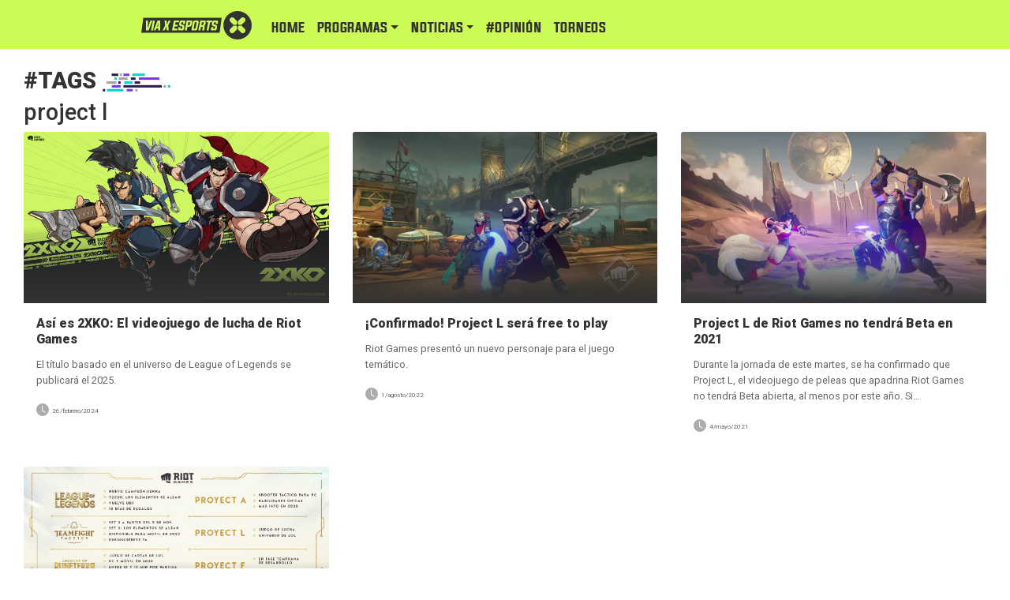

--- FILE ---
content_type: text/html; charset=UTF-8
request_url: https://www.viaxesports.com/tag/project-l/
body_size: 11898
content:
<!-- INICIO HEADER -->
<!DOCTYPE html>
    <html lang="es">
        <head>
            <!-- Charset Meta -->
            <meta http-equiv="Content-Type" content="text/html" charset="UTF-8" />
            <!-- Compatible Meta -->
            <meta http-equiv="X-UA-Compatible" content="IE=edge">
            <!-- Mobile Meta -->
            <meta name="viewport" content="width=device-width, initial-scale=1">

            <!-- Description web Meta -->
            <meta name="description" content="viaxesports.com">
            <!-- Autor Meta -->
            <meta name="author" content="AO Diseño/ Contacto a: felipe@vollkopro.cl">
            <link rel="shortcut icon" href="https://www.viaxesports.com/wp-content/themes/ViaxExports2/img/icon.svg" type="image/x-icon">
            
            <!-- Navegador color barra -->
            <!-- Chrome -->
            <meta name="theme-color" content="#cdfb56">
            <!-- iOS Safari -->
            <meta name="apple-mobile-web-app-status-bar-style" content="black-translucent">
            <!-- Windows Phone -->
            <meta name="msapplication-navbutton-color" content="#cdfb56">
          
            <title> &raquo; project l Viax Esports</title>

            <!--Inicio compartir en FB  -->
                         
                         <meta property="og:type" content="article" />
             <meta property="og:title" content="Viax Esports" />
             <meta property="og:url" content="https://www.viaxesports.com"/>
             <meta property="og:description" content="viaxesports.com" />
             <!--meta property="og:image" content="https://www.viaxesports.com/wp-content/uploads/2024/02/2XKO_KeyArt_YasuoDarius_1920x1080_Final.png"-->
             <meta property="og:image" content="https://www.viaxesports.com/wp-content/themes/ViaxExports2/img/viaxesports.png">
                        <!-- Fin compartir en FB -->

            <!-- Para la barra superior al estar logeado en wordpress -->
            <meta name='robots' content='max-image-preview:large' />
<link rel='dns-prefetch' href='//code.jquery.com' />
<link rel='dns-prefetch' href='//cdn.jsdelivr.net' />
<link rel='dns-prefetch' href='//stackpath.bootstrapcdn.com' />
<link rel='dns-prefetch' href='//player.twitch.tv' />
<link rel='dns-prefetch' href='//fonts.googleapis.com' />
<link rel='dns-prefetch' href='//s.w.org' />
<link rel='dns-prefetch' href='//www.googletagmanager.com' />
<link rel="alternate" type="application/rss+xml" title="Viax Esports &raquo; Etiqueta project l del feed" href="https://www.viaxesports.com/tag/project-l/feed/" />
<script type="text/javascript">
window._wpemojiSettings = {"baseUrl":"https:\/\/s.w.org\/images\/core\/emoji\/14.0.0\/72x72\/","ext":".png","svgUrl":"https:\/\/s.w.org\/images\/core\/emoji\/14.0.0\/svg\/","svgExt":".svg","source":{"concatemoji":"https:\/\/www.viaxesports.com\/wp-includes\/js\/wp-emoji-release.min.js?ver=6.0.11"}};
/*! This file is auto-generated */
!function(e,a,t){var n,r,o,i=a.createElement("canvas"),p=i.getContext&&i.getContext("2d");function s(e,t){var a=String.fromCharCode,e=(p.clearRect(0,0,i.width,i.height),p.fillText(a.apply(this,e),0,0),i.toDataURL());return p.clearRect(0,0,i.width,i.height),p.fillText(a.apply(this,t),0,0),e===i.toDataURL()}function c(e){var t=a.createElement("script");t.src=e,t.defer=t.type="text/javascript",a.getElementsByTagName("head")[0].appendChild(t)}for(o=Array("flag","emoji"),t.supports={everything:!0,everythingExceptFlag:!0},r=0;r<o.length;r++)t.supports[o[r]]=function(e){if(!p||!p.fillText)return!1;switch(p.textBaseline="top",p.font="600 32px Arial",e){case"flag":return s([127987,65039,8205,9895,65039],[127987,65039,8203,9895,65039])?!1:!s([55356,56826,55356,56819],[55356,56826,8203,55356,56819])&&!s([55356,57332,56128,56423,56128,56418,56128,56421,56128,56430,56128,56423,56128,56447],[55356,57332,8203,56128,56423,8203,56128,56418,8203,56128,56421,8203,56128,56430,8203,56128,56423,8203,56128,56447]);case"emoji":return!s([129777,127995,8205,129778,127999],[129777,127995,8203,129778,127999])}return!1}(o[r]),t.supports.everything=t.supports.everything&&t.supports[o[r]],"flag"!==o[r]&&(t.supports.everythingExceptFlag=t.supports.everythingExceptFlag&&t.supports[o[r]]);t.supports.everythingExceptFlag=t.supports.everythingExceptFlag&&!t.supports.flag,t.DOMReady=!1,t.readyCallback=function(){t.DOMReady=!0},t.supports.everything||(n=function(){t.readyCallback()},a.addEventListener?(a.addEventListener("DOMContentLoaded",n,!1),e.addEventListener("load",n,!1)):(e.attachEvent("onload",n),a.attachEvent("onreadystatechange",function(){"complete"===a.readyState&&t.readyCallback()})),(e=t.source||{}).concatemoji?c(e.concatemoji):e.wpemoji&&e.twemoji&&(c(e.twemoji),c(e.wpemoji)))}(window,document,window._wpemojiSettings);
</script>
<style type="text/css">
img.wp-smiley,
img.emoji {
	display: inline !important;
	border: none !important;
	box-shadow: none !important;
	height: 1em !important;
	width: 1em !important;
	margin: 0 0.07em !important;
	vertical-align: -0.1em !important;
	background: none !important;
	padding: 0 !important;
}
</style>
	<link rel='stylesheet' id='wp-block-library-css'  href='https://www.viaxesports.com/wp-includes/css/dist/block-library/style.min.css?ver=6.0.11' type='text/css' media='all' />
<style id='global-styles-inline-css' type='text/css'>
body{--wp--preset--color--black: #000000;--wp--preset--color--cyan-bluish-gray: #abb8c3;--wp--preset--color--white: #ffffff;--wp--preset--color--pale-pink: #f78da7;--wp--preset--color--vivid-red: #cf2e2e;--wp--preset--color--luminous-vivid-orange: #ff6900;--wp--preset--color--luminous-vivid-amber: #fcb900;--wp--preset--color--light-green-cyan: #7bdcb5;--wp--preset--color--vivid-green-cyan: #00d084;--wp--preset--color--pale-cyan-blue: #8ed1fc;--wp--preset--color--vivid-cyan-blue: #0693e3;--wp--preset--color--vivid-purple: #9b51e0;--wp--preset--gradient--vivid-cyan-blue-to-vivid-purple: linear-gradient(135deg,rgba(6,147,227,1) 0%,rgb(155,81,224) 100%);--wp--preset--gradient--light-green-cyan-to-vivid-green-cyan: linear-gradient(135deg,rgb(122,220,180) 0%,rgb(0,208,130) 100%);--wp--preset--gradient--luminous-vivid-amber-to-luminous-vivid-orange: linear-gradient(135deg,rgba(252,185,0,1) 0%,rgba(255,105,0,1) 100%);--wp--preset--gradient--luminous-vivid-orange-to-vivid-red: linear-gradient(135deg,rgba(255,105,0,1) 0%,rgb(207,46,46) 100%);--wp--preset--gradient--very-light-gray-to-cyan-bluish-gray: linear-gradient(135deg,rgb(238,238,238) 0%,rgb(169,184,195) 100%);--wp--preset--gradient--cool-to-warm-spectrum: linear-gradient(135deg,rgb(74,234,220) 0%,rgb(151,120,209) 20%,rgb(207,42,186) 40%,rgb(238,44,130) 60%,rgb(251,105,98) 80%,rgb(254,248,76) 100%);--wp--preset--gradient--blush-light-purple: linear-gradient(135deg,rgb(255,206,236) 0%,rgb(152,150,240) 100%);--wp--preset--gradient--blush-bordeaux: linear-gradient(135deg,rgb(254,205,165) 0%,rgb(254,45,45) 50%,rgb(107,0,62) 100%);--wp--preset--gradient--luminous-dusk: linear-gradient(135deg,rgb(255,203,112) 0%,rgb(199,81,192) 50%,rgb(65,88,208) 100%);--wp--preset--gradient--pale-ocean: linear-gradient(135deg,rgb(255,245,203) 0%,rgb(182,227,212) 50%,rgb(51,167,181) 100%);--wp--preset--gradient--electric-grass: linear-gradient(135deg,rgb(202,248,128) 0%,rgb(113,206,126) 100%);--wp--preset--gradient--midnight: linear-gradient(135deg,rgb(2,3,129) 0%,rgb(40,116,252) 100%);--wp--preset--duotone--dark-grayscale: url('#wp-duotone-dark-grayscale');--wp--preset--duotone--grayscale: url('#wp-duotone-grayscale');--wp--preset--duotone--purple-yellow: url('#wp-duotone-purple-yellow');--wp--preset--duotone--blue-red: url('#wp-duotone-blue-red');--wp--preset--duotone--midnight: url('#wp-duotone-midnight');--wp--preset--duotone--magenta-yellow: url('#wp-duotone-magenta-yellow');--wp--preset--duotone--purple-green: url('#wp-duotone-purple-green');--wp--preset--duotone--blue-orange: url('#wp-duotone-blue-orange');--wp--preset--font-size--small: 13px;--wp--preset--font-size--medium: 20px;--wp--preset--font-size--large: 36px;--wp--preset--font-size--x-large: 42px;}.has-black-color{color: var(--wp--preset--color--black) !important;}.has-cyan-bluish-gray-color{color: var(--wp--preset--color--cyan-bluish-gray) !important;}.has-white-color{color: var(--wp--preset--color--white) !important;}.has-pale-pink-color{color: var(--wp--preset--color--pale-pink) !important;}.has-vivid-red-color{color: var(--wp--preset--color--vivid-red) !important;}.has-luminous-vivid-orange-color{color: var(--wp--preset--color--luminous-vivid-orange) !important;}.has-luminous-vivid-amber-color{color: var(--wp--preset--color--luminous-vivid-amber) !important;}.has-light-green-cyan-color{color: var(--wp--preset--color--light-green-cyan) !important;}.has-vivid-green-cyan-color{color: var(--wp--preset--color--vivid-green-cyan) !important;}.has-pale-cyan-blue-color{color: var(--wp--preset--color--pale-cyan-blue) !important;}.has-vivid-cyan-blue-color{color: var(--wp--preset--color--vivid-cyan-blue) !important;}.has-vivid-purple-color{color: var(--wp--preset--color--vivid-purple) !important;}.has-black-background-color{background-color: var(--wp--preset--color--black) !important;}.has-cyan-bluish-gray-background-color{background-color: var(--wp--preset--color--cyan-bluish-gray) !important;}.has-white-background-color{background-color: var(--wp--preset--color--white) !important;}.has-pale-pink-background-color{background-color: var(--wp--preset--color--pale-pink) !important;}.has-vivid-red-background-color{background-color: var(--wp--preset--color--vivid-red) !important;}.has-luminous-vivid-orange-background-color{background-color: var(--wp--preset--color--luminous-vivid-orange) !important;}.has-luminous-vivid-amber-background-color{background-color: var(--wp--preset--color--luminous-vivid-amber) !important;}.has-light-green-cyan-background-color{background-color: var(--wp--preset--color--light-green-cyan) !important;}.has-vivid-green-cyan-background-color{background-color: var(--wp--preset--color--vivid-green-cyan) !important;}.has-pale-cyan-blue-background-color{background-color: var(--wp--preset--color--pale-cyan-blue) !important;}.has-vivid-cyan-blue-background-color{background-color: var(--wp--preset--color--vivid-cyan-blue) !important;}.has-vivid-purple-background-color{background-color: var(--wp--preset--color--vivid-purple) !important;}.has-black-border-color{border-color: var(--wp--preset--color--black) !important;}.has-cyan-bluish-gray-border-color{border-color: var(--wp--preset--color--cyan-bluish-gray) !important;}.has-white-border-color{border-color: var(--wp--preset--color--white) !important;}.has-pale-pink-border-color{border-color: var(--wp--preset--color--pale-pink) !important;}.has-vivid-red-border-color{border-color: var(--wp--preset--color--vivid-red) !important;}.has-luminous-vivid-orange-border-color{border-color: var(--wp--preset--color--luminous-vivid-orange) !important;}.has-luminous-vivid-amber-border-color{border-color: var(--wp--preset--color--luminous-vivid-amber) !important;}.has-light-green-cyan-border-color{border-color: var(--wp--preset--color--light-green-cyan) !important;}.has-vivid-green-cyan-border-color{border-color: var(--wp--preset--color--vivid-green-cyan) !important;}.has-pale-cyan-blue-border-color{border-color: var(--wp--preset--color--pale-cyan-blue) !important;}.has-vivid-cyan-blue-border-color{border-color: var(--wp--preset--color--vivid-cyan-blue) !important;}.has-vivid-purple-border-color{border-color: var(--wp--preset--color--vivid-purple) !important;}.has-vivid-cyan-blue-to-vivid-purple-gradient-background{background: var(--wp--preset--gradient--vivid-cyan-blue-to-vivid-purple) !important;}.has-light-green-cyan-to-vivid-green-cyan-gradient-background{background: var(--wp--preset--gradient--light-green-cyan-to-vivid-green-cyan) !important;}.has-luminous-vivid-amber-to-luminous-vivid-orange-gradient-background{background: var(--wp--preset--gradient--luminous-vivid-amber-to-luminous-vivid-orange) !important;}.has-luminous-vivid-orange-to-vivid-red-gradient-background{background: var(--wp--preset--gradient--luminous-vivid-orange-to-vivid-red) !important;}.has-very-light-gray-to-cyan-bluish-gray-gradient-background{background: var(--wp--preset--gradient--very-light-gray-to-cyan-bluish-gray) !important;}.has-cool-to-warm-spectrum-gradient-background{background: var(--wp--preset--gradient--cool-to-warm-spectrum) !important;}.has-blush-light-purple-gradient-background{background: var(--wp--preset--gradient--blush-light-purple) !important;}.has-blush-bordeaux-gradient-background{background: var(--wp--preset--gradient--blush-bordeaux) !important;}.has-luminous-dusk-gradient-background{background: var(--wp--preset--gradient--luminous-dusk) !important;}.has-pale-ocean-gradient-background{background: var(--wp--preset--gradient--pale-ocean) !important;}.has-electric-grass-gradient-background{background: var(--wp--preset--gradient--electric-grass) !important;}.has-midnight-gradient-background{background: var(--wp--preset--gradient--midnight) !important;}.has-small-font-size{font-size: var(--wp--preset--font-size--small) !important;}.has-medium-font-size{font-size: var(--wp--preset--font-size--medium) !important;}.has-large-font-size{font-size: var(--wp--preset--font-size--large) !important;}.has-x-large-font-size{font-size: var(--wp--preset--font-size--x-large) !important;}
</style>
<link rel='stylesheet' id='ppress-frontend-css'  href='https://www.viaxesports.com/wp-content/plugins/wp-user-avatar/assets/css/frontend.min.css?ver=3.2.16' type='text/css' media='all' />
<link rel='stylesheet' id='ppress-flatpickr-css'  href='https://www.viaxesports.com/wp-content/plugins/wp-user-avatar/assets/flatpickr/flatpickr.min.css?ver=3.2.16' type='text/css' media='all' />
<link rel='stylesheet' id='ppress-select2-css'  href='https://www.viaxesports.com/wp-content/plugins/wp-user-avatar/assets/select2/select2.min.css?ver=6.0.11' type='text/css' media='all' />
<link rel='stylesheet' id='main-styles-css'  href='https://www.viaxesports.com/wp-content/themes/ViaxExports2/style.css?ver=6.0.11' type='text/css' media='all' />
<link rel='stylesheet' id='Google-fonts-css'  href='https://fonts.googleapis.com/css2?family=Roboto%3Aital%2Cwght%400%2C100%3B0%2C300%3B0%2C400%3B0%2C500%3B0%2C700%3B0%2C900%3B1%2C100&#038;display=swap&#038;ver=6.0.11' type='text/css' media='all' />
<link rel='stylesheet' id='bootstrap-min-4-5-styles-css'  href='https://www.viaxesports.com/wp-content/themes/ViaxExports2/css/bootstrap.css?ver=6.0.11' type='text/css' media='all' />
<link rel='stylesheet' id='own-styles-css'  href='https://www.viaxesports.com/wp-content/themes/ViaxExports2/css/own.css?ver=6.0.11' type='text/css' media='all' />
<script type='text/javascript' src='https://www.viaxesports.com/wp-includes/js/jquery/jquery.min.js?ver=3.6.0' id='jquery-core-js'></script>
<script type='text/javascript' src='https://www.viaxesports.com/wp-includes/js/jquery/jquery-migrate.min.js?ver=3.3.2' id='jquery-migrate-js'></script>
<script type='text/javascript' src='https://www.viaxesports.com/wp-content/plugins/wp-user-avatar/assets/flatpickr/flatpickr.min.js?ver=6.0.11' id='ppress-flatpickr-js'></script>
<script type='text/javascript' src='https://www.viaxesports.com/wp-content/plugins/wp-user-avatar/assets/select2/select2.min.js?ver=6.0.11' id='ppress-select2-js'></script>
<script type='text/javascript' src='https://code.jquery.com/jquery-3.5.1.min.js?ver=1' id='jquery-3-5-1-js'></script>
<script type='text/javascript' src='https://cdn.jsdelivr.net/npm/popper.js@1.16.0/dist/umd/popper.min.js?ver=1' id='popper-js'></script>
<script type='text/javascript' src='https://stackpath.bootstrapcdn.com/bootstrap/4.5.0/js/bootstrap.min.js?ver=1' id='bootstrap-js-js'></script>
<script type='text/javascript' src='https://www.viaxesports.com/wp-content/themes/ViaxExports2/js/smooth-scroll.polyfills.min.js?ver=1' id='smooth-scroll-js'></script>
<script type='text/javascript' src='https://player.twitch.tv/js/embed/v1.js?ver=1' id='twitch-js-js'></script>
<script type='text/javascript' id='custom-script-js-extra'>
/* <![CDATA[ */
var blog = {"ajaxurl":"https:\/\/www.viaxesports.com\/wp-admin\/admin-ajax.php","security":"e15735e990"};
/* ]]> */
</script>
<script type='text/javascript' src='https://www.viaxesports.com/wp-content/themes/ViaxExports2/js/custom.js?ver=1' id='custom-script-js'></script>
<link rel="https://api.w.org/" href="https://www.viaxesports.com/wp-json/" /><link rel="alternate" type="application/json" href="https://www.viaxesports.com/wp-json/wp/v2/tags/2154" /><link rel="EditURI" type="application/rsd+xml" title="RSD" href="https://www.viaxesports.com/xmlrpc.php?rsd" />
<link rel="wlwmanifest" type="application/wlwmanifest+xml" href="https://www.viaxesports.com/wp-includes/wlwmanifest.xml" /> 
<meta name="generator" content="WordPress 6.0.11" />
<meta name="generator" content="Site Kit by Google 1.170.0" />
<!-- Open Graph Meta Data by WP-Open-Graph plugin-->
<meta property="og:site_name" content="Viax Esports" />
<meta property="og:locale" content="es" />
<meta property="og:type" content="article" />
<meta property="og:image:width" content="1920" />
<meta property="og:image:height" content="1080" />
<meta property="og:image" content="https://viaxesports.com/wp-content/themes/ViaxExports/img/viaxesports.png" />
<meta property="og:title" content="project l" />
<meta property="og:url" content="https://www.viaxesports.com/tag/project-l/" />
<!-- /Open Graph Meta Data -->

<!-- Metaetiquetas de Google AdSense añadidas por Site Kit -->
<meta name="google-adsense-platform-account" content="ca-host-pub-2644536267352236">
<meta name="google-adsense-platform-domain" content="sitekit.withgoogle.com">
<!-- Acabar con las metaetiquetas de Google AdSense añadidas por Site Kit -->
            
            <!-- SMOOTHSCROLL -->
            <script>
                smoothScroll.init({
                    selector: '[data-scroll]', // Selector for links (must be a class, ID, data attribute, or element tag)
                    selectorHeader: null, // Selector for fixed headers (must be a valid CSS selector) [optional]
                    speed: 1000, // Integer. How fast to complete the scroll in milliseconds
                    easing: 'easeInOutCubic', // Easing pattern to use
                    offset: 60, // Integer. How far to offset the scrolling anchor location in pixels
                    callback: function(anchor, toggle) {} // Function to run after scrolling
                });
            </script>

			<!-- Global site tag (gtag.js) - Google Analytics -->
			<script async src="https://www.googletagmanager.com/gtag/js?id=UA-131122396-1"></script>
			<script>
  				window.dataLayer = window.dataLayer || [];
  				function gtag(){dataLayer.push(arguments);}
  				gtag('js', new Date());
				gtag('config', 'UA-131122396-1');
			</script> 

            <!-- Facebook Pixel Code -->
            <script>
            !function(f,b,e,v,n,t,s)
            {if(f.fbq)return;n=f.fbq=function(){n.callMethod?
            n.callMethod.apply(n,arguments):n.queue.push(arguments)};
            if(!f._fbq)f._fbq=n;n.push=n;n.loaded=!0;n.version='2.0';
            n.queue=[];t=b.createElement(e);t.async=!0;
            t.src=v;s=b.getElementsByTagName(e)[0];
            s.parentNode.insertBefore(t,s)}(window, document,'script',
            'https://connect.facebook.net/en_US/fbevents.js');
            fbq('init', '1165632127114645');
            fbq('track', 'PageView');
            </script>
            <noscript><img height="1" width="1" style="display:none"
            src="https://www.facebook.com/tr?id=1165632127114645&ev=PageView&noscript=1"
            /></noscript>
            <!-- End Facebook Pixel Code -->		
		
		    <!-- MailChimp -->
			<script id="mcjs">
				!function(c,h,i,m,p){m=c.createElement(h),p=c.getElementsByTagName(h)[0],m.async=1,m.src=i,p.parentNode.insertBefore(m,p)}(document,"script","https://chimpstatic.com/mcjs-connected/js/users/7b39f6033807fd5765ce91c85/5cd86155360b77b9826adb6c9.js");
            </script>	
                

        </head>
        <body id="home">
            <!-- HEADER -->
            <header class="container-fluid b-light-blue fixed">
                <div class="col-md-12 mx-auto">
                    <header class="row no-gutters">
                        <!-- LOGO -->
                        <div class="col-md-3 col-6">
                            <div class="header-logo">
                                <h1>
                                    <a class="navbar-brand" href="https://www.viaxesports.com" target="_self" title="ViaxEsports" alt="Logo Viaxesports.com">
                                    <svg class="logo-header" version="1.1" id="Capa_1" xmlns="http://www.w3.org/2000/svg" xmlns:xlink="http://www.w3.org/1999/xlink" x="0px" y="0px"
	 viewBox="0 0 1816.72 465.67" xml:space="preserve">

<g>
	<path d="M1583.89,0c-128.59,0-232.83,104.24-232.83,232.83c0,128.59,104.24,232.83,232.83,232.83
		c128.59,0,232.83-104.24,232.83-232.83C1816.72,104.24,1712.48,0,1583.89,0 M1577.7,289.25c-0.02,6.65-2.67,13.03-7.38,17.73
		l-43.55,43.55c-16.66,16.66-43.93,16.66-60.59,0c-16.66-16.66-16.66-43.93,0-60.59l43.58-43.58c4.69-4.69,11.03-7.34,17.66-7.38
		l25.01-0.16c14.01-0.09,25.4,11.27,25.35,25.27L1577.7,289.25z M1552.62,226.73l-25.15-0.08c-6.65-0.02-13.03-2.67-17.73-7.38
		l-43.55-43.55c-16.66-16.66-16.66-43.93,0-60.59s43.93-16.66,60.59,0l43.58,43.58c4.69,4.69,7.34,11.03,7.38,17.66l0.16,25.01
		C1577.98,215.38,1566.63,226.77,1552.62,226.73 M1701.59,350.54L1701.59,350.54c-16.66,16.66-43.93,16.66-60.59,0l-43.58-43.58
		c-4.69-4.69-7.34-11.03-7.38-17.66l-0.16-25.01c-0.09-14.01,11.27-25.4,25.27-25.35l25.15,0.08c6.65,0.02,13.03,2.67,17.73,7.38
		l43.55,43.55C1718.26,306.61,1718.26,333.88,1701.59,350.54 M1701.59,175.72l-43.58,43.58c-4.69,4.69-11.03,7.34-17.66,7.38
		l-25.01,0.16c-14.01,0.09-25.4-11.27-25.35-25.27l0.08-25.15c0.02-6.65,2.67-13.03,7.38-17.73l43.55-43.55
		c16.66-16.66,43.93-16.66,60.59,0C1718.26,131.79,1718.26,159.06,1701.59,175.72"/>
	<g>
		<path d="M988.32,229.95h19.09c3.11,0,6.02-1.05,8.73-3.15c2.71-1.96,4.33-4.43,4.87-7.41l6.7-34.11h-30.66
			L988.32,229.95z"/>
		<path d="M765.94,229.95h15.33c10.22,0,16.01-3.52,17.36-10.56l6.7-34.11h-30.66L765.94,229.95z"/>
		<polygon points="277.8,255.03 283.38,185.48 262.06,255.03 		"/>
		<polygon points="860.63,288.13 891.29,288.13 911.3,185.28 880.63,185.28 		"/>
		<path d="M34.08,109.92L0,355.74h1288.97l34.08-245.82H34.08z M77.96,318.29V155.12h32.8
			c0.07,29.92-1.73,73.95-5.38,132.1c19.09-58.21,34.42-102.24,46-132.1h32.9l-63.26,163.17H77.96z M160.57,318.29l31.68-163.17
			h32.39l-31.68,163.17H160.57z M310.8,318.29h-32.9v-33.1h-27.62l-13,33.1h-32.8l63.36-163.17h43.05L310.8,318.29z M451.95,318.29
			h-33c-1.62-14.96-3.05-37.13-4.26-66.5c-12.66,29.38-22.68,51.55-30.05,66.5h-32.9l40.41-81.63l-8.73-81.53h32.9
			c1.62,14.89,3.05,37.03,4.26,66.4c12.73-29.38,22.74-51.51,30.05-66.4h33l-40.41,81.53L451.95,318.29z M598.08,288.13l-5.89,30.16
			h-86.41l31.68-163.17h86.41l-5.79,30.16h-54.02l-7.11,36.25h44.98l-5.89,30.26h-44.98l-7.01,36.35H598.08z M709.53,262.34
			l-6.5,33.71c-1.22,6.16-4.67,11.41-10.36,15.74c-5.48,4.33-11.47,6.5-17.97,6.5h-47.62c-6.5,0-11.71-2.17-15.64-6.5
			c-3.86-4.33-5.18-9.58-3.96-15.74l6.4-32.9h32.39l-4.87,24.98h30.66l4.97-25.79c1.35-7.04-3.08-10.56-13.3-10.56
			c-13.34,0-23.76-3.55-31.27-10.66c-8.12-7.58-10.97-17.6-8.53-30.06l6.6-33.71c1.15-6.16,4.54-11.44,10.15-15.84
			c5.55-4.26,11.58-6.4,18.07-6.4h47.62c6.5,0,11.68,2.13,15.53,6.4c3.93,4.4,5.31,9.68,4.16,15.84l-6.4,32.8h-32.49l4.87-24.88
			H661.4l-5.08,25.79c-1.36,6.97,3.08,10.46,13.3,10.46c13.4,0,23.9,3.59,31.48,10.76C709.15,239.87,711.96,249.89,709.53,262.34
			 M811.02,249.45c-10.36,7.11-22.24,10.66-35.64,10.66h-15.33l-11.27,58.18h-32.39l31.68-163.17h71.58c6.5,0,11.68,2.13,15.54,6.4
			c3.92,4.4,5.31,9.68,4.16,15.84l-8.22,42.04C828.75,231.85,822.05,241.87,811.02,249.45 M911.9,311.79
			c-5.48,4.33-11.47,6.5-17.97,6.5h-47.62c-6.5,0-11.71-2.17-15.64-6.5c-3.86-4.33-5.18-9.58-3.96-15.74l23.05-118.69
			c1.15-6.16,4.53-11.44,10.15-15.84c5.55-4.26,11.57-6.4,18.07-6.4h47.62c6.5,0,11.68,2.13,15.54,6.4
			c3.92,4.4,5.31,9.68,4.16,15.84l-23.05,118.69C921.04,302.21,917.59,307.46,911.9,311.79 M1061.73,177.36l-8.22,42.04
			c-2.03,10.7-7.85,19.23-17.46,25.59c7.11,6.36,9.61,14.96,7.51,25.79l-9.24,47.52h-32.49l9.24-47.52
			c0.61-2.98-0.04-5.52-1.93-7.61c-1.96-2.03-4.5-3.05-7.61-3.05h-19.09l-11.27,58.18h-32.39l31.68-163.17h71.58
			c6.5,0,11.68,2.13,15.54,6.4C1061.49,165.92,1062.88,171.2,1061.73,177.36 M1106.77,318.29h-32.29l25.89-133.01h-31.68l5.79-30.16
			h95.54l-5.79,30.16h-31.58L1106.77,318.29z M1264.01,177.36l-6.4,32.8h-32.49l4.87-24.88h-30.66l-5.08,25.79
			c-1.35,6.97,3.08,10.46,13.3,10.46c13.4,0,23.89,3.59,31.47,10.76c8.05,7.58,10.86,17.6,8.43,30.05l-6.5,33.71
			c-1.22,6.16-4.67,11.41-10.36,15.74c-5.48,4.33-11.47,6.5-17.97,6.5h-47.62c-6.5,0-11.71-2.17-15.64-6.5
			c-3.86-4.33-5.18-9.58-3.96-15.74l6.4-32.9h32.39l-4.87,24.98h30.66l4.98-25.79c1.35-7.04-3.08-10.56-13.3-10.56
			c-13.34,0-23.76-3.55-31.27-10.66c-8.12-7.58-10.97-17.6-8.53-30.06l6.6-33.71c1.15-6.16,4.53-11.44,10.15-15.84
			c5.55-4.26,11.58-6.4,18.07-6.4h47.62c6.5,0,11.68,2.13,15.53,6.4C1263.77,165.92,1265.16,171.2,1264.01,177.36"/>
	</g>
</g>
</svg>
                                    </a>
                                </h1>
                            </div>
                        </div>
                        <!-- MENU -->
                        <div class="col-md-9 col-12">
                            <nav class="navbar navbar-expand-lg navbar-light bg-light ">
                                <div class="header-menu-icon ">
                                    <div class="pulse"></div>
                                    <button class="navbar-toggler " type="button" data-toggle="collapse" data-target="#navbarSupportedContent" aria-controls="navbarSupportedContent" aria-expanded="false" aria-label="Toggle navigation">
                                    <!--span class="navbar-toggler-icon"></span-->                                    
                                    <svg class="menu-icon" xmlns="http://www.w3.org/2000/svg" viewBox="0 0 24 24">
                                        <path d="M12 2c5.514 0 10 4.486 10 10s-4.486 10-10 10-10-4.486-10-10 4.486-10 10-10zm0-2c-6.627 0-12 5.373-12 12s5.373 12 12 12 12-5.373 12-12-5.373-12-12-12zm6 17h-12v-2h12v2zm0-4h-12v-2h12v2zm0-4h-12v-2h12v2z"/>
                                    </svg>
                                </button>
                                </div>
                                <div class="row collapse navbar-collapse" id="navbarSupportedContent">
                                    <ul class="navbar-nav mr-auto">
                                       <ul id="primary-menu" class="navbar-nav"><li id="menu-item-232" class="menu-item menu-item-type-custom menu-item-object-custom menu-item-home menu-item-232 nav-item"><a title="data-scroll" href="http://www.viaxesports.com/#home" class="nav-link" data-scroll="true">HOME</a></li>
<li id="menu-item-686" class="menu-item menu-item-type-taxonomy menu-item-object-category menu-item-has-children menu-item-686 nav-item dropdown"><a href="#" class="nav-link dropdown-toggle" data-toggle="dropdown" id="navbar-dropdown-menu-link-686" aria-haspopup="true" aria-expanded="false" data-scroll="true">PROGRAMAS</a>
<div  class="sub-menu dropdown-menu animate slideIn" aria-labelledby="navbar-dropdown-menu-link-686">
<a href="https://www.viaxesports.com/category/programas/rgb/" class="dropdown-item" id="menu-item-47375" data-scroll="true">RGB</a><a href="https://www.viaxesports.com/category/programas/el-lobby/" class="dropdown-item" id="menu-item-92814" data-scroll="true">EL LOBBY</a><a href="https://www.viaxesports.com/category/programas/pocosehabla/" class="dropdown-item" id="menu-item-92818" data-scroll="true">POCO SE HABLA</a><a href="https://www.viaxesports.com/category/programas/nostalgeek/" class="dropdown-item" id="menu-item-93879" data-scroll="true">NOSTALGEEK</a></div>
</li>
<li id="menu-item-47377" class="menu-item menu-item-type-taxonomy menu-item-object-category menu-item-has-children menu-item-47377 nav-item dropdown"><a href="#" class="nav-link dropdown-toggle" data-toggle="dropdown" id="navbar-dropdown-menu-link-47377" aria-haspopup="true" aria-expanded="false" data-scroll="true">NOTICIAS</a>
<div  class="sub-menu dropdown-menu animate slideIn" aria-labelledby="navbar-dropdown-menu-link-47377">
<a href="https://www.viaxesports.com/category/videojuegos/" class="dropdown-item" id="menu-item-47380" data-scroll="true">VIDEOJUEGOS</a><a href="https://www.viaxesports.com/category/esports/" class="dropdown-item" id="menu-item-683" data-scroll="true">ESPORTS</a><a href="https://www.viaxesports.com/category/geek/" class="dropdown-item" id="menu-item-47378" data-scroll="true">Geek</a><a href="https://www.viaxesports.com/category/tech/" class="dropdown-item" id="menu-item-47379" data-scroll="true">Tech</a></div>
</li>
<li id="menu-item-30230" class="menu-item menu-item-type-taxonomy menu-item-object-category menu-item-30230 nav-item"><a href="https://www.viaxesports.com/category/opinion/" class="nav-link" data-scroll="true">#Opinión</a></li>
<li id="menu-item-26287" class="menu-item menu-item-type-custom menu-item-object-custom menu-item-26287 nav-item"><a target="_blank" href="https://www.viaxesports.com/category/torneos/" class="nav-link" data-scroll="true">TORNEOS</a></li>
</ul>                                    </ul>

                                    <!-- BUSCADOR -->
                                    <form class="form-inline my-2 my-lg-0" role="search" method="get" action="https://www.viaxesports.com/">
                                        <div class="search-back">
                                            <input class="form-control search" type="search" placeholder="Buscar" aria-label="Search" value="" name="s" title="Busqueda:" alt="Buscador" required >
                                            <button class="btnm btn my-2 my-sm-0  " type="submit">
                                                <svg width="1.2em" height="1.2rem" viewBox="0 0 16 16" class="purple-light" fill="currentColor" xmlns="http://www.w3.org/2000/svg">
                                                <path fill-rule="evenodd" d="M10.442 10.442a1 1 0 0 1 1.415 0l3.85 3.85a1 1 0 0 1-1.414 1.415l-3.85-3.85a1 1 0 0 1 0-1.415z"/>
                                                <path fill-rule="evenodd" d="M6.5 12a5.5 5.5 0 1 0 0-11 5.5 5.5 0 0 0 0 11zM13 6.5a6.5 6.5 0 1 1-13 0 6.5 6.5 0 0 1 13 0z"/>
                                                </svg>
                                            </button>
                                        </div>
                                    </form>
                                </div>
                            </nav>
                        </div>
                    </header>
                </div>
            </header><!-- FIN HEADER -->

    <!-- PUBLICIDAD TOP -->
    
    <!-- PUBLICIDAD -->
    <section class="container-fluid mb-4 mt-5">
        <div class="col-md-8 mx-auto text-center">
               
                    </div>
    </section>
    
    <!-- MODULO  1 NOTICIAS Y VIDEOS-->
        <section class="container-fluid mt-4">
        <div class="col-md-10 mx-auto">

            <h2 class="tag-title">#Tags 
                <svg class="tag-deco" version="1.1" xmlns="http://www.w3.org/2000/svg" xmlns:xlink="http://www.w3.org/1999/xlink" x="0px" y="0px" viewBox="0 0 500 138.15" style="enable-background:new 0 0 500 138.15;" xml:space="preserve">
                    <rect x="7.353" y="114.6" style="fill:#2D1C4B;" width="16.67" height="16.747"/>
                    <rect x="240.369" y="114.6" style="fill:#A3A3A3;" width="16.67" height="16.747"/>
                    <rect x="37.668" y="114.6" style="fill:#00D4CB;" width="117.712" height="16.747"/>
                    <rect x="179.212" y="114.6" style="fill:#7937E1;" width="43.634" height="16.747"/>

                    <rect x="118.779" y="60.992" style="fill:#2D1C4B;" width="16.67" height="16.747"/>
                    <rect x="162.58" y="60.992" style="fill:#00D4CB;" width="59.94" height="16.747"/>
                    <rect x="236.26" y="60.992" style="fill:#2D1C4B;" width="39.907" height="16.747"/>
                    <rect x="34.351" y="60.992" style="fill:#A3A3A3;" width="70.655" height="16.747"/>

                    <rect x="444.739" y="87.476" style="fill:#A3A3A3;" width="16.67" height="16.747"/>
                    <rect x="475.976" y="87.476" style="fill:#00D4CB;" width="16.67" height="16.747"/>
                    <rect x="72.04" y="87.476" style="fill:#7937E1;" width="63.557" height="16.747"/>
                    <rect x="155.907" y="87.476" style="fill:#2D1C4B;" width="276.11" height="16.747"/>

                    <rect x="90.95" y="33.554" style="fill:#00D4CB;" width="16.67" height="16.747"/>
                    <rect x="122.207" y="33.554" style="fill:#A3A3A3;" width="63.052" height="16.747"/>
                    <rect x="209.499" y="33.554" style="fill:#2D1C4B;" width="33.485" height="16.747"/>
                    <rect x="267.225" y="33.554" style="fill:#7937E1;" width="147.81" height="16.747"/>

                    <rect x="71.164" y="6.803" style="fill:#2D1C4B;" width="47.428" height="16.747"/>
                    <rect x="128.683" y="6.803" style="fill:#A3A3A3;" width="16.67" height="16.747"/>
                    <rect x="155.603" y="6.803" style="fill:#7937E1;" width="43.735" height="16.747"/>
                    <rect x="219.901" y="6.803" style="fill:#00D4CB;" width="90.071" height="16.747"/>
                </svg>
            </h2>
            <H3 class="tag-sub-title">project l</H3>

            <!-- CONTENT -->
                    <section class="row row-cols-1 row-cols-md-3" >      
 
                        
                        <article class="col mb-4">
                            <a href="https://www.viaxesports.com/asi-es-2xko-el-videojuego-de-lucha-de-riot-games/" alt="" title="">
                                <div class="card card-post-boton">
                                    <div class="card-post">
                                        <img width="1920" height="1080" src="https://www.viaxesports.com/wp-content/uploads/2024/02/2XKO_KeyArt_YasuoDarius_1920x1080_Final.png" class="card-img img-fluid wp-post-image" alt="" srcset="https://www.viaxesports.com/wp-content/uploads/2024/02/2XKO_KeyArt_YasuoDarius_1920x1080_Final.png 1920w, https://www.viaxesports.com/wp-content/uploads/2024/02/2XKO_KeyArt_YasuoDarius_1920x1080_Final-300x169.png 300w, https://www.viaxesports.com/wp-content/uploads/2024/02/2XKO_KeyArt_YasuoDarius_1920x1080_Final-1024x576.png 1024w, https://www.viaxesports.com/wp-content/uploads/2024/02/2XKO_KeyArt_YasuoDarius_1920x1080_Final-350x198.png 350w, https://www.viaxesports.com/wp-content/uploads/2024/02/2XKO_KeyArt_YasuoDarius_1920x1080_Final-768x432.png 768w, https://www.viaxesports.com/wp-content/uploads/2024/02/2XKO_KeyArt_YasuoDarius_1920x1080_Final-1536x864.png 1536w" sizes="(max-width: 1920px) 100vw, 1920px" />                                        <div class="card-img-overlay">
                                            <div class="b-degra-2"></div>
                                        </div>
                                    </div>
                                    <div class="card-body">
                                        <h5 class="card-title">Así es 2XKO: El videojuego de lucha de Riot Games</h5>
                                        <div class="card-text"><p>El título basado en el universo de League of Legends se publicará el 2025.</p>
</div>
                                        <p class="card-text">
                                            <svg width="1em" height="1em" viewBox="0 0 16 16" class="bi bi-clock-fill purple-light" fill="currentColor" xmlns="http://www.w3.org/2000/svg">
                                                <path fill-rule="evenodd" d="M16 8A8 8 0 1 1 0 8a8 8 0 0 1 16 0zM8 3.5a.5.5 0 0 0-1 0V9a.5.5 0 0 0 .252.434l3.5 2a.5.5 0 0 0 .496-.868L8 8.71V3.5z"/>
                                            </svg>
                                            <small class="text-muted"> 26/febrero/2024</small>
                                        </p>
                                    </div>
                                </div>
                            </a>
                        </article>

                        
                        <article class="col mb-4">
                            <a href="https://www.viaxesports.com/confirmado-project-l-sera-free-to-play/" alt="" title="">
                                <div class="card card-post-boton">
                                    <div class="card-post">
                                        <img width="900" height="506" src="https://www.viaxesports.com/wp-content/uploads/2022/08/Project-L-Riot-Games.jpeg" class="card-img img-fluid wp-post-image" alt="" loading="lazy" srcset="https://www.viaxesports.com/wp-content/uploads/2022/08/Project-L-Riot-Games.jpeg 900w, https://www.viaxesports.com/wp-content/uploads/2022/08/Project-L-Riot-Games-300x169.jpeg 300w, https://www.viaxesports.com/wp-content/uploads/2022/08/Project-L-Riot-Games-350x198.jpeg 350w, https://www.viaxesports.com/wp-content/uploads/2022/08/Project-L-Riot-Games-768x432.jpeg 768w" sizes="(max-width: 900px) 100vw, 900px" />                                        <div class="card-img-overlay">
                                            <div class="b-degra-2"></div>
                                        </div>
                                    </div>
                                    <div class="card-body">
                                        <h5 class="card-title">¡Confirmado! Project L será free to play</h5>
                                        <div class="card-text"><p>Riot Games presentó un nuevo personaje para el juego temático.</p>
</div>
                                        <p class="card-text">
                                            <svg width="1em" height="1em" viewBox="0 0 16 16" class="bi bi-clock-fill purple-light" fill="currentColor" xmlns="http://www.w3.org/2000/svg">
                                                <path fill-rule="evenodd" d="M16 8A8 8 0 1 1 0 8a8 8 0 0 1 16 0zM8 3.5a.5.5 0 0 0-1 0V9a.5.5 0 0 0 .252.434l3.5 2a.5.5 0 0 0 .496-.868L8 8.71V3.5z"/>
                                            </svg>
                                            <small class="text-muted"> 1/agosto/2022</small>
                                        </p>
                                    </div>
                                </div>
                            </a>
                        </article>

                        
                        <article class="col mb-4">
                            <a href="https://www.viaxesports.com/project-l-de-riot-games-no-tendra-beta-en-2021/" alt="" title="">
                                <div class="card card-post-boton">
                                    <div class="card-post">
                                        <img width="1280" height="720" src="https://www.viaxesports.com/wp-content/uploads/2021/05/project-l-juego-peleas-riot-games.jpeg" class="card-img img-fluid wp-post-image" alt="" loading="lazy" srcset="https://www.viaxesports.com/wp-content/uploads/2021/05/project-l-juego-peleas-riot-games.jpeg 1280w, https://www.viaxesports.com/wp-content/uploads/2021/05/project-l-juego-peleas-riot-games-300x169.jpeg 300w, https://www.viaxesports.com/wp-content/uploads/2021/05/project-l-juego-peleas-riot-games-1024x576.jpeg 1024w, https://www.viaxesports.com/wp-content/uploads/2021/05/project-l-juego-peleas-riot-games-350x198.jpeg 350w, https://www.viaxesports.com/wp-content/uploads/2021/05/project-l-juego-peleas-riot-games-768x432.jpeg 768w" sizes="(max-width: 1280px) 100vw, 1280px" />                                        <div class="card-img-overlay">
                                            <div class="b-degra-2"></div>
                                        </div>
                                    </div>
                                    <div class="card-body">
                                        <h5 class="card-title">Project L de Riot Games no tendrá Beta en 2021</h5>
                                        <div class="card-text"><p>Durante la jornada de este martes, se ha confirmado que Project L, el videojuego de peleas que apadrina Riot Games no tendrá Beta abierta, al menos por este año. Si&#8230;</p>
</div>
                                        <p class="card-text">
                                            <svg width="1em" height="1em" viewBox="0 0 16 16" class="bi bi-clock-fill purple-light" fill="currentColor" xmlns="http://www.w3.org/2000/svg">
                                                <path fill-rule="evenodd" d="M16 8A8 8 0 1 1 0 8a8 8 0 0 1 16 0zM8 3.5a.5.5 0 0 0-1 0V9a.5.5 0 0 0 .252.434l3.5 2a.5.5 0 0 0 .496-.868L8 8.71V3.5z"/>
                                            </svg>
                                            <small class="text-muted"> 4/mayo/2021</small>
                                        </p>
                                    </div>
                                </div>
                            </a>
                        </article>

                        
                        <article class="col mb-4">
                            <a href="https://www.viaxesports.com/10league-el-dia-en-que-riot-games-hizo-honor-a-la-s/" alt="" title="">
                                <div class="card card-post-boton">
                                    <div class="card-post">
                                        <img width="1200" height="675" src="https://www.viaxesports.com/wp-content/uploads/2019/10/novedadeslol.jpg" class="card-img img-fluid wp-post-image" alt="" loading="lazy" srcset="https://www.viaxesports.com/wp-content/uploads/2019/10/novedadeslol.jpg 1200w, https://www.viaxesports.com/wp-content/uploads/2019/10/novedadeslol-300x169.jpg 300w, https://www.viaxesports.com/wp-content/uploads/2019/10/novedadeslol-1024x576.jpg 1024w, https://www.viaxesports.com/wp-content/uploads/2019/10/novedadeslol-350x198.jpg 350w, https://www.viaxesports.com/wp-content/uploads/2019/10/novedadeslol-768x432.jpg 768w" sizes="(max-width: 1200px) 100vw, 1200px" />                                        <div class="card-img-overlay">
                                            <div class="b-degra-2"></div>
                                        </div>
                                    </div>
                                    <div class="card-body">
                                        <h5 class="card-title">#10League: El día en que Riot Games hizo honor a la S</h5>
                                        <div class="card-text"><p>Anoche hubo muchísima batahola en la comunidad lolera, debido a la celebración de los 10 años de League of Legends. Pero este 15 de octubre también fue el día en&#8230;</p>
</div>
                                        <p class="card-text">
                                            <svg width="1em" height="1em" viewBox="0 0 16 16" class="bi bi-clock-fill purple-light" fill="currentColor" xmlns="http://www.w3.org/2000/svg">
                                                <path fill-rule="evenodd" d="M16 8A8 8 0 1 1 0 8a8 8 0 0 1 16 0zM8 3.5a.5.5 0 0 0-1 0V9a.5.5 0 0 0 .252.434l3.5 2a.5.5 0 0 0 .496-.868L8 8.71V3.5z"/>
                                            </svg>
                                            <small class="text-muted"> 16/octubre/2019</small>
                                        </p>
                                    </div>
                                </div>
                            </a>
                        </article>

                                                
                                                
                    </section>

            <!-- BOTONES IR Y VOVER -->
            <div class="  ">
                <div class="col-md-6 mx-auto">
                    <div class="row justify-content-center">
                        <div class="col-auto mb-5 text-right">
                                                       
                        </div>
                        <div class="col-auto mb-5 text-left">
                                                        
                        </div>
                    </div>
                </div>
            </div>

        </div>
    </section>    
    
<!-- FOOTER -->
        <!-- PUBLICIDAD BOTTOM -->
        
    <!-- PUBLICIDAD -->
    <section class="container-fluid my-4">
        <div class="col-md-8 mx-auto text-center">
               
                    </div>
    </section>
 

        <!-- FOOTER -->
        <footer class="">
            <div class="container-fluid footer-back-1 white">
                <div class="row">
                    <div class="col-md-10 mx-auto">
                        <div class="row py-4">
                            <div class="col-md-3">
                                <div class="col-12 mb-5">
                                    <svg class="logo-footer" version="1.1" id="Capa_1" xmlns="http://www.w3.org/2000/svg" xmlns:xlink="http://www.w3.org/1999/xlink" x="0px" y="0px"
	 viewBox="0 0 1816.72 465.67" xml:space="preserve">

<g>
	<path d="M1583.89,0c-128.59,0-232.83,104.24-232.83,232.83c0,128.59,104.24,232.83,232.83,232.83
		c128.59,0,232.83-104.24,232.83-232.83C1816.72,104.24,1712.48,0,1583.89,0 M1577.7,289.25c-0.02,6.65-2.67,13.03-7.38,17.73
		l-43.55,43.55c-16.66,16.66-43.93,16.66-60.59,0c-16.66-16.66-16.66-43.93,0-60.59l43.58-43.58c4.69-4.69,11.03-7.34,17.66-7.38
		l25.01-0.16c14.01-0.09,25.4,11.27,25.35,25.27L1577.7,289.25z M1552.62,226.73l-25.15-0.08c-6.65-0.02-13.03-2.67-17.73-7.38
		l-43.55-43.55c-16.66-16.66-16.66-43.93,0-60.59s43.93-16.66,60.59,0l43.58,43.58c4.69,4.69,7.34,11.03,7.38,17.66l0.16,25.01
		C1577.98,215.38,1566.63,226.77,1552.62,226.73 M1701.59,350.54L1701.59,350.54c-16.66,16.66-43.93,16.66-60.59,0l-43.58-43.58
		c-4.69-4.69-7.34-11.03-7.38-17.66l-0.16-25.01c-0.09-14.01,11.27-25.4,25.27-25.35l25.15,0.08c6.65,0.02,13.03,2.67,17.73,7.38
		l43.55,43.55C1718.26,306.61,1718.26,333.88,1701.59,350.54 M1701.59,175.72l-43.58,43.58c-4.69,4.69-11.03,7.34-17.66,7.38
		l-25.01,0.16c-14.01,0.09-25.4-11.27-25.35-25.27l0.08-25.15c0.02-6.65,2.67-13.03,7.38-17.73l43.55-43.55
		c16.66-16.66,43.93-16.66,60.59,0C1718.26,131.79,1718.26,159.06,1701.59,175.72"/>
	<g>
		<path d="M988.32,229.95h19.09c3.11,0,6.02-1.05,8.73-3.15c2.71-1.96,4.33-4.43,4.87-7.41l6.7-34.11h-30.66
			L988.32,229.95z"/>
		<path d="M765.94,229.95h15.33c10.22,0,16.01-3.52,17.36-10.56l6.7-34.11h-30.66L765.94,229.95z"/>
		<polygon points="277.8,255.03 283.38,185.48 262.06,255.03 		"/>
		<polygon points="860.63,288.13 891.29,288.13 911.3,185.28 880.63,185.28 		"/>
		<path d="M34.08,109.92L0,355.74h1288.97l34.08-245.82H34.08z M77.96,318.29V155.12h32.8
			c0.07,29.92-1.73,73.95-5.38,132.1c19.09-58.21,34.42-102.24,46-132.1h32.9l-63.26,163.17H77.96z M160.57,318.29l31.68-163.17
			h32.39l-31.68,163.17H160.57z M310.8,318.29h-32.9v-33.1h-27.62l-13,33.1h-32.8l63.36-163.17h43.05L310.8,318.29z M451.95,318.29
			h-33c-1.62-14.96-3.05-37.13-4.26-66.5c-12.66,29.38-22.68,51.55-30.05,66.5h-32.9l40.41-81.63l-8.73-81.53h32.9
			c1.62,14.89,3.05,37.03,4.26,66.4c12.73-29.38,22.74-51.51,30.05-66.4h33l-40.41,81.53L451.95,318.29z M598.08,288.13l-5.89,30.16
			h-86.41l31.68-163.17h86.41l-5.79,30.16h-54.02l-7.11,36.25h44.98l-5.89,30.26h-44.98l-7.01,36.35H598.08z M709.53,262.34
			l-6.5,33.71c-1.22,6.16-4.67,11.41-10.36,15.74c-5.48,4.33-11.47,6.5-17.97,6.5h-47.62c-6.5,0-11.71-2.17-15.64-6.5
			c-3.86-4.33-5.18-9.58-3.96-15.74l6.4-32.9h32.39l-4.87,24.98h30.66l4.97-25.79c1.35-7.04-3.08-10.56-13.3-10.56
			c-13.34,0-23.76-3.55-31.27-10.66c-8.12-7.58-10.97-17.6-8.53-30.06l6.6-33.71c1.15-6.16,4.54-11.44,10.15-15.84
			c5.55-4.26,11.58-6.4,18.07-6.4h47.62c6.5,0,11.68,2.13,15.53,6.4c3.93,4.4,5.31,9.68,4.16,15.84l-6.4,32.8h-32.49l4.87-24.88
			H661.4l-5.08,25.79c-1.36,6.97,3.08,10.46,13.3,10.46c13.4,0,23.9,3.59,31.48,10.76C709.15,239.87,711.96,249.89,709.53,262.34
			 M811.02,249.45c-10.36,7.11-22.24,10.66-35.64,10.66h-15.33l-11.27,58.18h-32.39l31.68-163.17h71.58c6.5,0,11.68,2.13,15.54,6.4
			c3.92,4.4,5.31,9.68,4.16,15.84l-8.22,42.04C828.75,231.85,822.05,241.87,811.02,249.45 M911.9,311.79
			c-5.48,4.33-11.47,6.5-17.97,6.5h-47.62c-6.5,0-11.71-2.17-15.64-6.5c-3.86-4.33-5.18-9.58-3.96-15.74l23.05-118.69
			c1.15-6.16,4.53-11.44,10.15-15.84c5.55-4.26,11.57-6.4,18.07-6.4h47.62c6.5,0,11.68,2.13,15.54,6.4
			c3.92,4.4,5.31,9.68,4.16,15.84l-23.05,118.69C921.04,302.21,917.59,307.46,911.9,311.79 M1061.73,177.36l-8.22,42.04
			c-2.03,10.7-7.85,19.23-17.46,25.59c7.11,6.36,9.61,14.96,7.51,25.79l-9.24,47.52h-32.49l9.24-47.52
			c0.61-2.98-0.04-5.52-1.93-7.61c-1.96-2.03-4.5-3.05-7.61-3.05h-19.09l-11.27,58.18h-32.39l31.68-163.17h71.58
			c6.5,0,11.68,2.13,15.54,6.4C1061.49,165.92,1062.88,171.2,1061.73,177.36 M1106.77,318.29h-32.29l25.89-133.01h-31.68l5.79-30.16
			h95.54l-5.79,30.16h-31.58L1106.77,318.29z M1264.01,177.36l-6.4,32.8h-32.49l4.87-24.88h-30.66l-5.08,25.79
			c-1.35,6.97,3.08,10.46,13.3,10.46c13.4,0,23.89,3.59,31.47,10.76c8.05,7.58,10.86,17.6,8.43,30.05l-6.5,33.71
			c-1.22,6.16-4.67,11.41-10.36,15.74c-5.48,4.33-11.47,6.5-17.97,6.5h-47.62c-6.5,0-11.71-2.17-15.64-6.5
			c-3.86-4.33-5.18-9.58-3.96-15.74l6.4-32.9h32.39l-4.87,24.98h30.66l4.98-25.79c1.35-7.04-3.08-10.56-13.3-10.56
			c-13.34,0-23.76-3.55-31.27-10.66c-8.12-7.58-10.97-17.6-8.53-30.06l6.6-33.71c1.15-6.16,4.53-11.44,10.15-15.84
			c5.55-4.26,11.58-6.4,18.07-6.4h47.62c6.5,0,11.68,2.13,15.53,6.4C1263.77,165.92,1265.16,171.2,1264.01,177.36"/>
	</g>
</g>
</svg>
                                </div>
                                <div class="col-12 mb-4">
                                    <h5 class="footer-title-rrss">SÍGUENOS EN TODAS LAS REDES</h5>
                                    <!-- YOUTUBE -->
                                    <a href="https://www.youtube.com/channel/UCnHE8YGOrcxiDc1zh5oNNKQ" alt="YouTube" target="_blank" title="YOUTUBE" data-toggle="tooltip" data-placement="top">
                                        <svg class="logo-icon-rrss" xmlns="http://www.w3.org/2000/svg" viewBox="0 0 24 24">
                                        <path d="M16.23 7.102c-2.002-.136-6.462-.135-8.461 0-2.165.148-2.419 1.456-2.436 4.898.017 3.436.27 4.75 2.437 4.898 1.999.135 6.459.136 8.461 0 2.165-.148 2.42-1.457 2.437-4.898-.018-3.436-.271-4.75-2.438-4.898zm-6.23 7.12v-4.444l4.778 2.218-4.778 2.226zm2-12.222c5.514 0 10 4.486 10 10s-4.486 10-10 10-10-4.486-10-10 4.486-10 10-10zm0-2c-6.627 0-12 5.373-12 12s5.373 12 12 12 12-5.373 12-12-5.373-12-12-12z"/>
                                    </svg>
                                    </a>

                                    <!-- FACEBOOK -->
                                   <a href="https://www.facebook.com/gaming/viaxesports" alt="Facebook" target="_blank" title="FACEBOOK" data-toggle="tooltip" data-placement="top">
                                        <svg class="logo-icon-rrss" xmlns="http://www.w3.org/2000/svg" viewBox="0 0 24 24">
                                        <path d="M12 2c5.514 0 10 4.486 10 10s-4.486 10-10 10-10-4.486-10-10 4.486-10 10-10zm0-2c-6.627 0-12 5.373-12 12s5.373 12 12 12 12-5.373 12-12-5.373-12-12-12zm-2 10h-2v2h2v6h3v-6h1.82l.18-2h-2v-.833c0-.478.096-.667.558-.667h1.442v-2.5h-2.404c-1.798 0-2.596.792-2.596 2.308v1.692z"/>
                                    </svg>
                                    </a>

                                    <!-- TWITCH -->
                                    <a href="https://www.twitch.tv/viaxesports" alt="Twitch" target="_blank" title="TWITCH" data-toggle="tooltip" data-placement="top">
                                        <svg class="logo-icon-rrss" xmlns="http://www.w3.org/2000/svg" viewBox="0 0 24 24">
                                        <path d="M12 2c5.514 0 10 4.486 10 10s-4.486 10-10 10-10-4.486-10-10 4.486-10 10-10zm0-2c-6.627 0-12 5.373-12 12s5.373 12 12 12 12-5.373 12-12-5.373-12-12-12zm-4.925 7l-.806 2.06v8.418h2.866v1.522h1.612l1.522-1.522h2.328l3.134-3.134v-7.344h-10.656zm9.582 6.806l-1.791 1.791h-2.866l-1.522 1.522v-1.522h-2.418v-7.522h8.597v5.731zm-1.791-3.672v3.131h-1.075v-3.131h1.075zm-2.866 0v3.131h-1.075v-3.131h1.075z"/>
                                    </svg>
                                    </a>

                                    <!-- TWITTER -->
                                    <a href="https://twitter.com/viaxesports" alt="Twitter" target="_blank" title="TWITTER" data-toggle="tooltip" data-placement="top">
                                        <svg class="logo-icon-rrss" xmlns="http://www.w3.org/2000/svg" viewBox="0 0 24 24">
                                        <path d="M12 2c5.514 0 10 4.486 10 10s-4.486 10-10 10-10-4.486-10-10 4.486-10 10-10zm0-2c-6.627 0-12 5.373-12 12s5.373 12 12 12 12-5.373 12-12-5.373-12-12-12zm6.5 8.778c-.441.196-.916.328-1.414.388.509-.305.898-.787 1.083-1.362-.476.282-1.003.487-1.564.597-.448-.479-1.089-.778-1.796-.778-1.59 0-2.758 1.483-2.399 3.023-2.045-.103-3.86-1.083-5.074-2.572-.645 1.106-.334 2.554.762 3.287-.403-.013-.782-.124-1.114-.308-.027 1.14.791 2.207 1.975 2.445-.346.094-.726.116-1.112.042.313.978 1.224 1.689 2.3 1.709-1.037.812-2.34 1.175-3.647 1.021 1.09.699 2.383 1.106 3.773 1.106 4.572 0 7.154-3.861 6.998-7.324.482-.346.899-.78 1.229-1.274z"/>
                                    </svg>
                                    </a>

                                    <!-- INSTAGRAM -->
                                    <a href="https://www.instagram.com/viaxesports/" alt="Instagram" target="_blank" title="INSTAGRAM" data-toggle="tooltip" data-placement="top">
                                        <svg class="logo-icon-rrss" xmlns="http://www.w3.org/2000/svg" viewBox="0 0 24 24">
                                        <path d="M12 2c5.514 0 10 4.486 10 10s-4.486 10-10 10-10-4.486-10-10 4.486-10 10-10zm0-2c-6.627 0-12 5.373-12 12s5.373 12 12 12 12-5.373 12-12-5.373-12-12-12zm0 7.082c1.602 0 1.792.006 2.425.035 1.627.074 2.385.845 2.46 2.459.028.633.034.822.034 2.424s-.006 1.792-.034 2.424c-.075 1.613-.832 2.386-2.46 2.46-.633.028-.822.035-2.425.035-1.602 0-1.792-.006-2.424-.035-1.63-.075-2.385-.849-2.46-2.46-.028-.632-.035-.822-.035-2.424s.007-1.792.035-2.424c.074-1.615.832-2.386 2.46-2.46.632-.029.822-.034 2.424-.034zm0-1.082c-1.63 0-1.833.007-2.474.037-2.18.1-3.39 1.309-3.49 3.489-.029.641-.036.845-.036 2.474 0 1.63.007 1.834.036 2.474.1 2.179 1.31 3.39 3.49 3.49.641.029.844.036 2.474.036 1.63 0 1.834-.007 2.475-.036 2.176-.1 3.391-1.309 3.489-3.49.029-.64.036-.844.036-2.474 0-1.629-.007-1.833-.036-2.474-.098-2.177-1.309-3.39-3.489-3.489-.641-.03-.845-.037-2.475-.037zm0 2.919c-1.701 0-3.081 1.379-3.081 3.081s1.38 3.081 3.081 3.081 3.081-1.379 3.081-3.081c0-1.701-1.38-3.081-3.081-3.081zm0 5.081c-1.105 0-2-.895-2-2 0-1.104.895-2 2-2 1.104 0 2.001.895 2.001 2s-.897 2-2.001 2zm3.202-5.922c-.397 0-.72.322-.72.72 0 .397.322.72.72.72.398 0 .721-.322.721-.72 0-.398-.322-.72-.721-.72z"/>
                                    </svg>
                                    </a>
                                </div>
                            </div>
                            <div class="col-md-3">
                                                                    <h4 class="footer-title"> IMPORTANTE</h4>
                                    <small class="footer-p">  <p>Los contenidos difundidos por VIA X Esports, tanto en televisión como en internet, se encuentran protegidos por el derecho de propiedad intelectual. Su difusión no autorizada por Televisión Interactiva S.A., sea en forma total o parcial, está prohibida y constituye una infracción sancionada por la Ley de Propiedad Intelectual. Las expresiones vertidas en este medio son de exclusiva responsabilidad de quienes las emiten.</p>
 </small>
                                                            </div>
                            <div class="col-md-2 menu">
                                <h4 class="footer-title">PROGRAMAS</h4>
                                <div class="navbar-nav-footer mr-auto">
                                       <ul id="2-menu" class="navbar-nav-footer-ul"><li id="menu-item-47384" class="menu-item menu-item-type-taxonomy menu-item-object-category menu-item-47384 nav-item"><a href="https://www.viaxesports.com/category/programas/rgb/" class="nav-link" data-scroll="true">RGB</a></li>
<li id="menu-item-92811" class="menu-item menu-item-type-taxonomy menu-item-object-category menu-item-92811 nav-item"><a href="https://www.viaxesports.com/category/programas/el-lobby/" class="nav-link" data-scroll="true">EL LOBBY</a></li>
<li id="menu-item-92826" class="menu-item menu-item-type-taxonomy menu-item-object-category menu-item-92826 nav-item"><a href="https://www.viaxesports.com/category/programas/pocosehabla/" class="nav-link" data-scroll="true">POCO SE HABLA</a></li>
<li id="menu-item-93887" class="menu-item menu-item-type-taxonomy menu-item-object-category menu-item-93887 nav-item"><a href="https://www.viaxesports.com/category/programas/nostalgeek/" class="nav-link" data-scroll="true">NOSTALGEEK</a></li>
</ul>                                </div>
                            </div>
                            <div class="col-md-2 menu">
                                <h4 class="footer-title">CORPORATIVO</h4>
                                <div class="navbar-nav-footer mr-auto">
                                       <ul id="3-menu" class="navbar-nav-footer-ul"><li id="menu-item-29146" class="menu-item menu-item-type-custom menu-item-object-custom menu-item-29146 nav-item"><a href="https://www.viaxesports.com/CONTACTO/" class="nav-link" data-scroll="true">Contacto</a></li>
<li id="menu-item-28820" class="menu-item menu-item-type-post_type menu-item-object-page menu-item-28820 nav-item"><a target="_blank" href="https://www.viaxesports.com/area-comercial/" class="nav-link" data-scroll="true">Área Comercial</a></li>
</ul>                                </div>
                            </div>
                            <div class="col-md-2 menu">
                                <h4 class="footer-title">GRUPO TVI</h4>
                                <div class="navbar-nav-footer mr-auto">
                                       <ul id="4-menu" class="navbar-nav-footer-ul"><li id="menu-item-28822" class="menu-item menu-item-type-custom menu-item-object-custom menu-item-28822 nav-item"><a target="_blank" href="http://www.canalviax.com" class="nav-link" data-scroll="true">VIA X</a></li>
<li id="menu-item-28823" class="menu-item menu-item-type-custom menu-item-object-custom menu-item-28823 nav-item"><a target="_blank" href="http://www.zonalatinatv.com" class="nav-link" data-scroll="true">ZONA LATINA</a></li>
<li id="menu-item-28824" class="menu-item menu-item-type-custom menu-item-object-custom menu-item-28824 nav-item"><a target="_blank" href="http://www.canalartv.com" class="nav-link" data-scroll="true">ARTV</a></li>
</ul>                                </div>
                            </div>
                        </div>
                    </div>
                </div>
            </div>
            <div class="container-fluid footer-back-2 py-4 black text-center">
                <address>
                <small>Chucre Manzur N° 15 Providencia, Santiago, Chile – Teléfono +56 225 993 300<br>
                    © Todos los derechos reservados. <strong>viaxesports.com</strong></small>            
            </address>
            </div>
        </footer>

        <!-- TOOLTIPS -->
        <script>
            $(function() {
                $('[data-toggle="tooltip"]').tooltip()
            });
        </script>

        <!-- SMOTHSCROLL -->
        <script>
            var scroll = new SmoothScroll('a[href*="#"]',{
            speed: 1000,
            });
        </script> 

        <!-- Para la barra superior al estar logeado en wordpress -->
        <script type='text/javascript' id='ppress-frontend-script-js-extra'>
/* <![CDATA[ */
var pp_ajax_form = {"ajaxurl":"https:\/\/www.viaxesports.com\/wp-admin\/admin-ajax.php","confirm_delete":"Are you sure?","deleting_text":"Deleting...","deleting_error":"An error occurred. Please try again.","nonce":"162dc202b8","disable_ajax_form":"false"};
/* ]]> */
</script>
<script type='text/javascript' src='https://www.viaxesports.com/wp-content/plugins/wp-user-avatar/assets/js/frontend.min.js?ver=3.2.16' id='ppress-frontend-script-js'></script>

    </body>
</html><!-- FIN FOOTER -->

--- FILE ---
content_type: text/css
request_url: https://www.viaxesports.com/wp-content/themes/ViaxExports2/style.css?ver=6.0.11
body_size: 718
content:
/*
Theme Name: Sitio web VIAXESPORTS.COM
Theme URI: www.viaxesports.com
Description: VIAXESPORTS.COM
Version: 2
Author: AO DISEÑO
Author URL: www.aodiseno.com
*/


/* WORDPRESS CSS ORIGINALES PARA CONTROLAR EL EDITOR
-------------------------------------------------------------- */

.alignwide {
    margin-left: auto;
    margin-right: auto;
    max-width: 960px;
}

.alignfull {
    margin-left: auto;
    margin-right: auto;
    width: 100%;
}

.alignnone {
    margin: 5px 20px 20px 0 !important;
}

.aligncenter {
    display: block !important;
}

.aligncenter,
div.aligncenter {
    display: block;
    margin: 5px auto 5px auto !important;
}

.alignright {
    float: right;
    margin: 5px 0 20px 20px !important;
}

.alignleft {
    float: left;
    margin: 5px 20px 20px 0 !important;
}

a img.alignright {
    float: right;
    margin: 5px 0 20px 20px !important;
}

a img.alignnone {
    margin: 5px 20px 20px 0 !important;
}

a img.alignleft {
    float: left;
    margin: 5px 20px 20px 0 !important;
}

a img.aligncenter {
    display: block;
    margin-left: auto !important;
    margin-right: auto !important;
}


/* CENTRADO DE IMAGENES EDITOR */

.wp-block-image .alignright,
.wp-block-image .alignright img {
    float: right !important;
    margin-left: 1em !important;
}

.wp-block-image .aligncenter,
.wp-block-image .aligncenter img {
    margin-left: auto !important;
    margin-right: auto !important;
    display: block !important;
}

.wp-block-image .alignleft,
.wp-block-image .alignleft img {
    float: left !important;
    margin-right: 1em !important;
}

.wp-block-image img {
    max-width: 100%;
    height: auto;
}


/* FIN CENTRADO DE IMAGENES EN EDITOR */

.wp-caption {
    background: #fff;
    border: 1px solid #f0f0f0;
    max-width: 96%;
    /* Image does not overflow the content area */
    padding: 5px 3px 10px;
    text-align: center;
}

.wp-caption.alignnone {
    margin: 5px 20px 20px 0 !important;
}

.wp-caption.alignleft {
    margin: 5px 20px 20px 0 !important;
}

.wp-caption.alignright {
    margin: 5px 0 20px 20px !important;
}

.wp-caption img {
    border: 0 none;
    height: auto;
    margin: 0;
    max-width: 98.5%;
    padding: 0;
    width: auto;
}

.wp-caption p.wp-caption-text {
    font-size: 11px;
    line-height: 17px;
    margin: 0;
    padding: 0 4px 5px;
    text-decoration: all;
}

.wp-caption p ul li {
    list-style: initial;
    list-style-type: all;
}

.wp-caption p ol li {
    list-style: initial;
    list-style-type: all;
}


/* Text meant only for screen readers. */

.screen-reader-text {
    border: 0;
    clip: rect(1px, 1px, 1px, 1px);
    clip-path: inset(50%);
    height: 1px;
    margin: -1px;
    overflow: hidden;
    padding: 0;
    position: absolute !important;
    width: 1px;
    word-wrap: normal !important;
    /* Many screen reader and browser combinations announce broken words as they would appear visually. */
}

.screen-reader-text:focus {
    background-color: #eee;
    clip: auto !important;
    clip-path: none;
    color: #444;
    display: block;
    font-size: 1em;
    height: auto;
    left: 5px;
    line-height: normal;
    padding: 15px 23px 14px;
    text-decoration: none;
    top: 5px;
    width: auto;
    z-index: 100000;
    /* Above WP toolbar. */
}